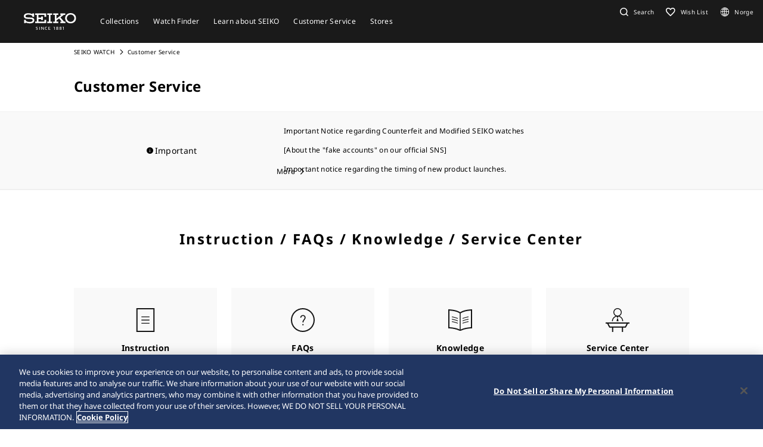

--- FILE ---
content_type: text/html; charset=utf-8
request_url: https://www.seikowatches.com/no-en/customerservice/?caliberNumber=2R06&language=en&idx=D
body_size: 6632
content:






<!DOCTYPE html>
<html lang=en >
<head>
  




    <meta charset="utf-8" />
    <title>Customer Service | Seiko Watch Corporation</title>
    <meta name="viewport" content="width=device-width, initial-scale=1" />
    <meta name="format-detection" content="telephone=no">
        <link rel="canonical" href="/no-en/customerservice" />
        <meta http-equiv="X-UA-Compatible" content="IE=edge" />
    <meta name="format-detection" content="telephone=no,address=no,email=no" />
    <meta name="description" content="Seiko is one of the few fully integrated watch manufactures. We design and develop our own movements using leading-edge technology." />
    <meta name="keywords" content="Seiko, Seikowatch, Seikowatches, manufacture, craftsmanship, watch, watches, wristwatch, japan" />
    <meta name="twitter:card" content="summary_large_image">

    
<!-- Google Tag Manager -->
<script>(function(w,d,s,l,i){w[l]=w[l]||[];w[l].push({'gtm.start':
new Date().getTime(),event:'gtm.js'});var f=d.getElementsByTagName(s)[0],
j=d.createElement(s),dl=l!='dataLayer'?'&l='+l:'';j.async=true;j.src=
'https://www.googletagmanager.com/gtm.js?id='+i+dl;f.parentNode.insertBefore(j,f);
})(window,document,'script','dataLayer','GTM-5CNZ32W');</script>
<!-- End Google Tag Manager -->                <link rel="shortcut icon" href="/no-en/-/media/Images/GlobalEn/Seiko/Home/common/SeikoLogo/favicon.ico" />
            <link rel="apple-touch-icon" sizes="180x180" href="/no-en/-/media/Images/GlobalEn/Seiko/Home/common/SeikoLogo/webclip.png" />
    <meta property="og:title" content="Customer Service | Seiko Watch Corporation" />
    <meta property="og:type" content="article" />
    <meta property="og:url" content="https://www.seikowatches.com/no-en/customerservice" />
    
        <meta property="og:image" content="https://www.seikowatches.com/no-en/-/media/Images/GlobalEn/Seiko/Home/common/SeikoLogo/ThumbnailSeikoLogo.jpg" />
        <meta name="thumbnail" content="https://www.seikowatches.com/no-en/-/media/Images/GlobalEn/Seiko/Home/common/SeikoLogo/ThumbnailSeikoLogo.jpg" />
        <meta property="og:image:height" content="630" />
    <meta property="og:description" content="" />

    <meta property="og:locale " content="en" />
        <meta property="og:site_name" content="Seiko Watch Corporation" />
    
    
    

    <link rel="stylesheet" href="/common/swc/css/style.css?cacheDate=202512030208" />
    <link rel="stylesheet" href="/vendor/seiko/css/common.css?cacheDate=202512030208" />
    
    
    
    
        <link rel="alternate" hreflang="ja-jp" href="https://www.seikowatches.com/jp-ja/customerservice" data-id="hreflang">
        <link rel="alternate" hreflang="en-us" href="https://www.seikowatches.com/us-en/customerservice" data-id="hreflang">
        <link rel="alternate" hreflang="en-uk" href="https://www.seikowatches.com/uk-en/customerservice" data-id="hreflang">
        <link rel="alternate" hreflang="en-au" href="https://www.seikowatches.com/au-en/customerservice" data-id="hreflang">
        <link rel="alternate" hreflang="en-in" href="https://www.seikowatches.com/in-en/customerservice" data-id="hreflang">
        <link rel="alternate" hreflang="de-de" href="https://www.seikowatches.com/de-de/customerservice" data-id="hreflang">
        <link rel="alternate" hreflang="es-latin" href="https://www.seikowatches.com/latin-es/customerservice" data-id="hreflang">
        <link rel="alternate" hreflang="th-th" href="https://www.seikowatches.com/th-th/customerservice" data-id="hreflang">
        <link rel="alternate" hreflang="ru-ru" href="https://www.seikowatches.com/ru-ru/customerservice" data-id="hreflang">
        <link rel="alternate" hreflang="fr-fr" href="https://www.seikowatches.com/fr-fr/customerservice" data-id="hreflang">
        <link rel="alternate" hreflang="it-it" href="https://www.seikowatches.com/it-it/customerservice" data-id="hreflang">
        <link rel="alternate" hreflang="en-nz" href="https://www.seikowatches.com/nz-en/customerservice" data-id="hreflang">
        <link rel="alternate" hreflang="nl-nl" href="https://www.seikowatches.com/nl-nl/customerservice" data-id="hreflang">
        <link rel="alternate" hreflang="en-nl" href="https://www.seikowatches.com/nl-en/customerservice" data-id="hreflang">
        <link rel="alternate" hreflang="fr-be" href="https://www.seikowatches.com/be-fr/customerservice" data-id="hreflang">
        <link rel="alternate" hreflang="en-be" href="https://www.seikowatches.com/be-en/customerservice" data-id="hreflang">
        <link rel="alternate" hreflang="nl-be" href="https://www.seikowatches.com/be-nl/customerservice" data-id="hreflang">
        <link rel="alternate" hreflang="fr-ca" href="https://www.seikowatches.com/ca-fr/customerservice" data-id="hreflang">
        <link rel="alternate" hreflang="en-ca" href="https://www.seikowatches.com/ca-en/customerservice" data-id="hreflang">
        <link rel="alternate" hreflang="en-ph" href="https://www.seikowatches.com/ph-en/customerservice" data-id="hreflang">
        <link rel="alternate" hreflang="es-es" href="https://www.seikowatches.com/es-es/customerservice" data-id="hreflang">
        <link rel="alternate" hreflang="id-id" href="https://www.seikowatches.com/id-id/customerservice" data-id="hreflang">
        <link rel="alternate" hreflang="pt-pt" href="https://www.seikowatches.com/pt-pt/customerservice" data-id="hreflang">
        <link rel="alternate" hreflang="pt-br" href="https://www.seikowatches.com/br-pt/customerservice" data-id="hreflang">
        <link rel="alternate" hreflang="en-my" href="https://www.seikowatches.com/my-en/customerservice" data-id="hreflang">
        <link rel="alternate" hreflang="en-sg" href="https://www.seikowatches.com/sg-en/customerservice" data-id="hreflang">
        <link rel="alternate" hreflang="tr-tr" href="https://www.seikowatches.com/tr-tr/customerservice" data-id="hreflang">
        <link rel="alternate" hreflang="zh-hk" href="https://www.seikowatches.com/hk-zh/customerservice" data-id="hreflang">
        <link rel="alternate" hreflang="zh-Hant-TW" href="https://www.seikowatches.com/tw-zh/customerservice" data-id="hreflang">
        <link rel="alternate" hreflang="ko-kr" href="https://www.seikowatches.com/kr-ko/customerservice" data-id="hreflang">
        <link rel="alternate" hreflang="en-no" href="https://www.seikowatches.com/no-en/customerservice" data-id="hreflang">
        <link rel="alternate" hreflang="en-lk" href="https://www.seikowatches.com/lk-en/customerservice" data-id="hreflang">
        <link rel="alternate" hreflang="en-bd" href="https://www.seikowatches.com/bd-en/customerservice" data-id="hreflang">
        <link rel="alternate" hreflang="en-se" href="https://www.seikowatches.com/se-en/customerservice" data-id="hreflang">
        <link rel="alternate" hreflang="es-ar" href="https://www.seikowatches.com/ar-es/customerservice" data-id="hreflang">
        <link rel="alternate" hreflang="es-co" href="https://www.seikowatches.com/co-es/customerservice" data-id="hreflang">
        <link rel="alternate" hreflang="en-middleeast" href="https://www.seikowatches.com/middleeast-en/customerservice" data-id="hreflang">
        <link rel="alternate" hreflang="da-dk" href="https://www.seikowatches.com/dk-da/customerservice" data-id="hreflang">
        <link rel="alternate" hreflang="de-ch" href="https://www.seikowatches.com/ch-de/customerservice" data-id="hreflang">
        <link rel="alternate" hreflang="fr-ch" href="https://www.seikowatches.com/ch-fr/customerservice" data-id="hreflang">
        <link rel="alternate" hreflang="it-ch" href="https://www.seikowatches.com/ch-it/customerservice" data-id="hreflang">
        <link rel="alternate" hreflang="es-mx" href="https://www.seikowatches.com/mx-es/customerservice" data-id="hreflang">
        <link rel="alternate" hreflang="en-gr" href="https://www.seikowatches.com/gr-en/customerservice" data-id="hreflang">
        <link rel="alternate" hreflang="vi-vn" href="https://www.seikowatches.com/vn-vi/customerservice" data-id="hreflang">
        <link rel="alternate" hreflang="en-benelux" href="https://www.seikowatches.com/benelux-en/customerservice" data-id="hreflang">

    
    

    

  
<meta name="VIcurrentDateTime" content="639046292470310394" />
<meta name="VirtualFolder" content="/no-en/" />
<script type="text/javascript" src="/layouts/system/VisitorIdentification.js"></script>

</head>
<body class="theme-sub customerServiceTop">
  
<!-- Google Tag Manager (noscript) -->
<noscript><iframe src="https://www.googletagmanager.com/ns.html?id=GTM-5CNZ32W"
height="0" width="0" style="display:none;visibility:hidden"></iframe></noscript>
<!-- End Google Tag Manager (noscript) -->

  
        <header class="l-globalHeader" id="l-globalHeader">
            <nav class="globalHeader">
                <div class="globalHeader-logo"><a class="_logo" href="/no-en/" target="_self"><img src="/no-en/-/media/Images/GlobalEn/Seiko/Home/common/SeikoLogo/SeikoLogo-white.svg?mh=28&amp;mw=88&amp;hash=2DC701722D030AA4A6296ADADFED9E4C" alt=""></a></div>
                <div class="globalHeader-nav">
                    <ul class="_list">
                                    <li class="_item js-megamenu-trigger" tabindex="0" aria-expanded="false" aria-haspopup="true" aria-controls="megamenu-brand">
                                        <div class="_category"><span class="_text">Collections</span></div>
                                        <div class="globalHeader-megamenu js-megamenu-body" id="megamenu-brand">
                                            <div class="megamenu-inner">
                                                <div class="container">
                                                    <div class="megamenu-brand">
                                                        <div class="row row-cols-5 gx-2 _list">
                                                                    <div class="col _item">
                                                                        <a class="_link" href="/no-en/products/kingseiko" target="_self">
                                                                            <div class="_thum"><img class="_image" src="/no-en/-/media/Images/GlobalEn/Seiko/Home/TOP/megamenu/megamenu_kingseiko_2025.jpg?mh=440&amp;mw=776&amp;hash=735E321309F04A3E1223A39A0BFF114A" alt=""></div>
                                                                            <div class="_title">King Seiko</div>
                                                                        </a>
                                                                    </div>
                                                                    <div class="col _item">
                                                                        <a class="_link" href="/no-en/products/prospex" target="_self">
                                                                            <div class="_thum"><img class="_image" src="/no-en/-/media/Images/GlobalEn/Seiko/Home/TOP/megamenu/megamenu_prospex_2025.jpg?mh=440&amp;mw=776&amp;hash=4D0C28BAD7F127D2301E6B0C1528084F" alt=""></div>
                                                                            <div class="_title">Prospex</div>
                                                                        </a>
                                                                    </div>
                                                                    <div class="col _item">
                                                                        <a class="_link" href="/no-en/products/presage" target="_self">
                                                                            <div class="_thum"><img class="_image" src="/no-en/-/media/Images/GlobalEn/Seiko/Home/products/presage/202407_owned_top_Prs_brands_1000_1000_2.jpg?mh=440&amp;mw=776&amp;hash=6B822DE2D59E9DA47F4B018C4EEC68D6" alt=""></div>
                                                                            <div class="_title">Presage</div>
                                                                        </a>
                                                                    </div>
                                                                    <div class="col _item">
                                                                        <a class="_link" href="/no-en/products/astron" target="_self">
                                                                            <div class="_thum"><img class="_image" src="/no-en/-/media/Images/GlobalEn/Seiko/Home/products/astron/astron2505/2025SS_AST_brand_776_436.jpg?mh=440&amp;mw=776&amp;hash=41337AC3AF95D80A56DABEA82E74243A" alt=""></div>
                                                                            <div class="_title">Astron </div>
                                                                        </a>
                                                                    </div>
                                                                    <div class="col _item">
                                                                        <a class="_link" href="/no-en/products/5sports" target="_self">
                                                                            <div class="_thum"><img class="_image" src="/no-en/-/media/Images/GlobalEn/Seiko/Home/products/5sports/250822brandupdate/brand_1280.jpg?mh=440&amp;mw=776&amp;hash=E307009B454C6E3A4DF193067CD70427" alt=""></div>
                                                                            <div class="_title">5 Sports</div>
                                                                        </a>
                                                                    </div>
                                                        </div>
                                                        <div class="megamenu-title"><a class="_link" href="/no-en/products" target="_self">All Collections</a></div>
                                                    </div>
                                                </div>
                                            </div>
                                        </div>
                                    </li>
                                    <li class="_item js-megamenu-trigger" tabindex="0" aria-expanded="false" aria-haspopup="true" aria-controls="megamenu-watch">
                                        <div class="_category"><span class="_text">Watch Finder</span></div>
                                        <div class="globalHeader-megamenu js-megamenu-body" id="megamenu-watch">
                                            <div class="megamenu-inner">
                                                <div class="container">
                                                    <div class="megamenu-watch">
                                                        <div class="_left">
                                                             <div class="megamenu-title">Watch finder</div>
            <ul class="_list">
                <li class="_item"><a class="_link" href="/no-en/watchfinder">Watch Finder</a></li>
            </ul>
                                                        </div>
                                                        <div class="_right">
                                                            <div class="megamenu-title">Category</div>
                                                            <div class="row gx-2 _list">
                                                                        <div class="col-4 _item">
                                                                            <a class="_link" href="/no-en/watchfinder?new=true" target="_self">
                                                                                <div class="_thum"><img class="_image" src="/no-en/-/media/Images/GlobalEn/Seiko/Home/TOP/category/category_new.jpg?mh=240&amp;mw=430&amp;hash=84D2D2BD79671A33390B4283961558E7" alt="image of new model"></div>
                                                                                <div class="_text">
                                                                                    <div class="_en">New</div>
                                                                                    <div class="_ja"></div>
                                                                                </div>
                                                                            </a>
                                                                        </div>
                                                                        <div class="col-4 _item">
                                                                            <a class="_link" href="/no-en/watchfinder?limited=true" target="_self">
                                                                                <div class="_thum"><img class="_image" src="/no-en/-/media/Images/GlobalEn/Seiko/Home/TOP/category/category_limited.jpg?mh=240&amp;mw=430&amp;hash=3BD388509ED7EF6200371F263BBE2BC4" alt="image of limited edition watch"></div>
                                                                                <div class="_text">
                                                                                    <div class="_en">Limited Edition</div>
                                                                                    <div class="_ja"></div>
                                                                                </div>
                                                                            </a>
                                                                        </div>
                                                                        <div class="col-4 _item">
                                                                            <a class="_link" href="/no-en/watchfinder?use=Divers" target="_self">
                                                                                <div class="_thum"><img class="_image" src="/no-en/-/media/Images/GlobalEn/Seiko/Home/TOP/megamenu/category/megamenu_category_divers.jpg?mh=240&amp;mw=430&amp;hash=E76A0718DDF0D2D75FA8378F1576C032" alt="image of diver category"></div>
                                                                                <div class="_text">
                                                                                    <div class="_en">Divers</div>
                                                                                    <div class="_ja"></div>
                                                                                </div>
                                                                            </a>
                                                                        </div>
                                                                        <div class="col-3 _item">
                                                                            <a class="_link" href="/no-en/watchfinder/casematerial" target="_self">
                                                                                <div class="_thum"><img class="_image" src="/no-en/-/media/Images/GlobalEn/Seiko/Home/TOP/megamenu/category/megamenu_category_case_material.jpg?mh=240&amp;mw=430&amp;hash=FE63201FD18ECA7999D11FDE97EFADC6" alt="image of case material"></div>
                                                                                <div class="_text">
                                                                                    <div class="_en">Case material</div>
                                                                                    <div class="_ja"></div>
                                                                                </div>
                                                                            </a>
                                                                        </div>
                                                                        <div class="col-3 _item">
                                                                            <a class="_link" href="/no-en/watchfinder/bandmaterial" target="_self">
                                                                                <div class="_thum"><img class="_image" src="/no-en/-/media/Images/GlobalEn/Seiko/Home/TOP/megamenu/category/megamenu_category_band_material.jpg?mh=240&amp;mw=430&amp;hash=BDAEED858CF6838042BE8053B287E8EE" alt="image of band material"></div>
                                                                                <div class="_text">
                                                                                    <div class="_en">Band material</div>
                                                                                    <div class="_ja"></div>
                                                                                </div>
                                                                            </a>
                                                                        </div>
                                                                        <div class="col-3 _item">
                                                                            <a class="_link" href="/no-en/watchfinder/Movement" target="_self">
                                                                                <div class="_thum"><img class="_image" src="/no-en/-/media/Images/GlobalEn/Seiko/Home/TOP/megamenu/category/megamenu_category_movement.jpg?mh=240&amp;mw=430&amp;hash=4961820451C619A096307914F16A6E51" alt=""></div>
                                                                                <div class="_text">
                                                                                    <div class="_en">Movement</div>
                                                                                    <div class="_ja"></div>
                                                                                </div>
                                                                            </a>
                                                                        </div>
                                                                        <div class="col-3 _item">
                                                                            <a class="_link" href="/no-en/watchfinder/casesize" target="_self">
                                                                                <div class="_thum"><img class="_image" src="/no-en/-/media/Images/GlobalEn/Seiko/Home/TOP/megamenu/category/megamenu_category_size.jpg?mh=240&amp;mw=430&amp;hash=4F4BAD0FEFA411FAB33C5E6D1349E711" alt=""></div>
                                                                                <div class="_text">
                                                                                    <div class="_en">Case size</div>
                                                                                    <div class="_ja"></div>
                                                                                </div>
                                                                            </a>
                                                                        </div>
                                                            </div>
                                                        </div>
                                                    </div>
                                                </div>
                                            </div>
                                        </div>
                                    </li>
                                    <li class="_item js-megamenu-trigger" tabindex="0" aria-expanded="false" aria-haspopup="true" aria-controls="megamenu-about">
                                        <div class="_category"><span class="_text">Learn about SEIKO</span></div>
                                        <div class="globalHeader-megamenu js-megamenu-body" id="megamenu-about">
                                            <div class="megamenu-inner">
                                                <div class="container">
                                                    <div class="megamenu-about">
                                                        <div class="_left">
                                                            <div class="_group">
    <div class="megamenu-title"><a class="_link" href="/no-en/world">Learn about SEIKO</a></div>
    <ul class="megamenu-linkList">
        <li class="_item"><a class="_link" href="/no-en/world#history">History</a></li>
        <li class="_item"><a class="_link" href="/no-en/world#visit">Visit</a></li>
        <li class="_item"><a class="_link" href="/no-en/world#today">Today</a></li>
        <li class="_item"><a class="_link" href="/no-en/world#technology">Technology</a></li>
    </ul>
    </div>
    <div class="_group">
    <div class="megamenu-title"><a class="_link" href="/no-en/news">News</a></div>
    <ul class="megamenu-linkList">
        <li class="_item"><a class="_link" href="/no-en/news?category=7053ba84e70847978758d138ff511763">Important</a></li>
        <li class="_item"><a class="_link" href="/no-en/news?category=920e23e4b2db458990d2c9284d4ba10a">Press Release</a></li>
        <li class="_item"><a class="_link" href="/no-en/news?category=ee87fa6b97aa4de68b348445d3294925">Topics</a></li>
    </ul>
    </div>
    <div class="_group">
    <div class="megamenu-title"><a class="_link" href="/no-en/company">Company</a></div>
<ul class="megamenu-linkList">
    <li class="_item"><a class="_link" href="/no-en/company/sustainability/index">Sustainability</a></li>
</ul>
</div>
                                                        </div>
                                                        <div class="_right">
                                                            <div class="megamenu-title">Pick Up</div>
                                                            <div class="row row-cols-3 _list">
                                                                        <div class="col _item">
                                                                            <a class="_link" href="/no-en/special/heritage" target="_self">
                                                                                <div class="_thum"><img class="_image" src="/no-en/-/media/Images/GlobalEn/Seiko/Home/world/1_history_01.jpg?mh=106&amp;mw=188&amp;hash=C5DFF73D839853883D5FCDBF51456367" alt=""></div>
                                                                                <div class="_text">
                                                                                    <span class="_tag">History</span>
                                                                                    <div class="_title">Our Heritage</div>
                                                                                </div>
                                                                            </a>
                                                                        </div>
                                                                        <div class="col _item">
                                                                            <a class="_link" href="https://museum.seiko.co.jp/en/" target="_blank">
                                                                                <div class="_thum"><img class="_image" src="/no-en/-/media/Images/GlobalEn/Seiko/Home/world/SWC.jpg?mh=106&amp;mw=188&amp;hash=3D594FF39E724FAC933A444642EDB1C6" alt=""></div>
                                                                                <div class="_text">
                                                                                    <span class="_tag">Visit</span>
                                                                                    <div class="_title">The Seiko Museum Ginza</div>
                                                                                </div>
                                                                            </a>
                                                                        </div>
                                                                        <div class="col _item">
                                                                            <a class="_link" href="/global-en/special/tokinowaza/" target="_self">
                                                                                <div class="_thum"><img class="_image" src="/no-en/-/media/Images/GlobalEn/Seiko/Home/world/tokinowaza.jpg?mh=106&amp;mw=188&amp;hash=68681DAC30A9046996CA585FDDABF4F9" alt=""></div>
                                                                                <div class="_text">
                                                                                    <span class="_tag">Technology</span>
                                                                                    <div class="_title">Toki-no-Waza The Artisan of Time</div>
                                                                                </div>
                                                                            </a>
                                                                        </div>
                                                                        <div class="col _item">
                                                                            <a class="_link" href="/no-en/company/sustainability/index" target="_self">
                                                                                <div class="_thum"><img class="_image" src="/no-en/-/media/Images/GlobalEn/Seiko/Home/company/sdg_icon_wheel_3.jpeg?mh=106&amp;mw=188&amp;hash=1E2E75F85B0858264B8C59119CFF8E2C" alt=""></div>
                                                                                <div class="_text">
                                                                                    <span class="_tag">Sustainability</span>
                                                                                    <div class="_title">Sustainability</div>
                                                                                </div>
                                                                            </a>
                                                                        </div>
                                                                        <div class="col _item">
                                                                            <a class="_link" href="/no-en/special/145years" target="_self">
                                                                                <div class="_thum"><img class="_image" src="/no-en/-/media/Images/GlobalEn/Seiko/Home/special/145years/top-pc_en.jpg?mh=106&amp;mw=188&amp;hash=6CB429CC70DE03EA4AE34B79F1483E0C" alt=""></div>
                                                                                <div class="_text">
                                                                                    <span class="_tag">The Seiko 145th Anniversary special site</span>
                                                                                    <div class="_title">The Seiko 145th Anniversary special site</div>
                                                                                </div>
                                                                            </a>
                                                                        </div>
                                                            </div>
                                                        </div>
                                                    </div>
                                                </div>
                                            </div>
                                        </div>
                                    </li>
                                    <li class="_item js-megamenu-trigger" tabindex="0" aria-expanded="false" aria-haspopup="true" aria-controls="megamenu-customer">
                                        <div class="_category"><span class="_text">Customer Service</span></div>
                                        <div class="globalHeader-megamenu js-megamenu-body" id="megamenu-customer">
                                            <div class="megamenu-inner">
                                                <div class="container">
                                                    <div class="megamenu-customer">
                                                        <div class="_top">
                                                            <div class="megamenu-title"></div>
                                                            <div class="megamenu-customer">
    <div class="_top">
    <div class="megamenu-title">Customer Service</div>
    <ul class="_list">
        <li class="_item"><a class="_link" href="/no-en/customerservice">Customer Service</a></li>
        <li class="_item"><a class="_link" href="/no-en/customerservice/instruction">Instruction</a></li>
    </ul>
    </div>
    <div class="_bottom">
    <div class="row row-cols-3 gx-0 _list">

    <div class="col _item">
    <div class="_title"><a class="_link" href="/no-en/customerservice/faq">FAQ</a></div>
    </div>

    <div class="col _item">

        <div class="_title"><a class="_link" href="/no-en/customerservice/knowledge">Knowledge</a></div>
        </div>
    
    <div class="col _item">
    <div class="_title"><a class="_link" href="/no-en/customerservice/contact/servicecenter">Service Center</a></div>

    </div>
    </div>
    </div>
    </div>
                                                        </div>
                                                        <div class="_bottom">
                                                            
                                                        </div>
                                                    </div>
                                                </div>
                                            </div>
                                        </div>
                                    </li>
                                    <li class="_item js-megamenu-trigger" tabindex="0" aria-expanded="false" aria-haspopup="true" aria-controls="megamenu-shop">
                                        <div class="_category"><span class="_text">Stores</span></div>
                                        <div class="globalHeader-megamenu js-megamenu-body" id="megamenu-shop">
                                            <div class="megamenu-inner">
                                                <div class="container">
                                                    <div class="megamenu-shop">
                                                            <div class="megamenu-shop">
        <div class="row row-cols-3 gx-0 _list">
        <div class="col _item">
        <div class="_title">Find a Retailer</div>
        <ul class="megamenu-linkList">
            <li class="_item"><a class="_link" href="/no-en/stores/map">Search stores by map</a></li>
            <li class="_item"><a class="_link" href="/no-en/stores/list">Search stores from the list</a></li>

        </ul>
        </div>
        <div class="col _item">
        <div class="_title"><a class="_link" href="/no-en/stores/list?storetype=d47d14893ea9438ea86572728ae50879,cb38c90b9d8e47eaa251d8161f283fbc">Seiko Flagship Salon & Boutiques</a></div>
        </div>
        <div class="col _item">
        <div class="_title"><a class="_link" href="/no-en/stores">Stores</a></div>
        </div>
        </div>
    </div>
                                                    </div>
                                                </div>
                                            </div>
                                        </div>
                                    </li>
                    </ul>
                </div>
                <div class="globalHeader-utility">
                    <ul class="_list">
    <li class="_item _search"><a class="_button js-headerSearch-button" href="" role="button" aria-expanded="false" aria-haspopup="true" aria-controls="header-search"><span class="_icon"><em class="icon-search"></em></span><span class="_text">Search</span></a>
    <div class="globalHeader-search js-headerSearch-body" id="header-search">
    <div class="headerSearch-inner">
    <p class="_label">Search</p>
    <div class="mf_finder_container">
        <mf-search-box submit-text="" ajax-url="//finder.api.mf.marsflag.com/api/v1/finder_service/documents/22044356/search" serp-url="/no-en/search" category-csv="NoEn" category-default="NoEn" pagemax-default="20" doctype-default="html" sort-default="0"></mf-search-box>
    </div>
    </div>
    </div>
    </li>
    <li class="_item _favorite"><a class="_link" href="/no-en/wishlist"><span class="_icon"><em class="icon-favorite-outline"></em></span><span class="_text">Wish List</span></a></li>
    <li class="_item _lang"><a class="_link" href="/no-en/selectregion"><span class="_icon"><i class="icon-lang"></i></span><span class="_text">Norge</span></a></li>
    <li class="_item _mobileMenu"><a class="mobileMenu-button js-mobileMenu-button" role="button" aria-expanded="false" aria-haspopup="true" aria-controls="globalHeader-mobileMenu" aria-label="メニューを開く／閉じる"><span class="_icon" aria-hidden="true"><span class="_top"></span><span class="_mid"></span><span class="_bot"></span></span></a></li>
</ul>
                </div>
            </nav>
            <div class="globalHeader-mobileMenu" id="globalHeader-mobileMenu">
                <div class="headerMobileMenu-main">
                    <div class="headerMobileMenu-main-inner">
                        <div class="headerMobileMenu-search">
                            <div class="mf_finder_container">
        <mf-search-box submit-text="" ajax-url="//finder.api.mf.marsflag.com/api/v1/finder_service/documents/22044356/search" serp-url="/no-en/search" category-csv="NoEn" category-default="NoEn" pagemax-default="20" doctype-default="html" sort-default="0"></mf-search-box>
							</div>
                        </div>
                        <nav class="headerMobileMenu-nav">
                            <ul class="_list">
                                            <li class="_item">
                                                <a class="_button js-mobileMenuAccordion-button" href="" role="button" aria-expanded="false" aria-haspopup="true" aria-controls="mobileMenu-brand">Collections</a>
                                                <div class="_body js-mobileMenuAccordion-body" id="mobileMenu-brand">
                                                    <ul class="_list">
                                                        <li class="_item">
                                                            <div class="_main"><a class="_link" href="/no-en/products" target="_self">Collections</a></div>
                                                        </li>
                                                        <li class="_item">
                                                            <div class="_carousel">
                                                                <div class="swiper swiper-mobileMenu swiper-initialized swiper-horizontal swiper-pointer-events swiper-free-mode">
                                                                    <div class="swiper-wrapper swiper-wrapper-mobileMenu" id="swiper-wrapper-7c1ebac102cd28fa3" aria-live="polite" style="cursor: grab; transition-duration: 0ms;">
                                                                                <div class="swiper-slide swiper-slide-mobileMenu">
                                                                                    <a class="mobileMenu-brandLink" href="/no-en/products/kingseiko" target="_self">
                                                                                        <div class="_visual"><img class="_image" src="/no-en/-/media/Images/GlobalEn/Seiko/Home/TOP/megamenu/megamenu_kingseiko_2025.jpg?mh=440&amp;mw=776&amp;hash=735E321309F04A3E1223A39A0BFF114A" alt=""></div><span class="_title">King Seiko</span>
                                                                                    </a>
                                                                                </div>
                                                                                <div class="swiper-slide swiper-slide-mobileMenu">
                                                                                    <a class="mobileMenu-brandLink" href="/no-en/products/prospex" target="_self">
                                                                                        <div class="_visual"><img class="_image" src="/no-en/-/media/Images/GlobalEn/Seiko/Home/TOP/megamenu/megamenu_prospex_2025.jpg?mh=440&amp;mw=776&amp;hash=4D0C28BAD7F127D2301E6B0C1528084F" alt=""></div><span class="_title">Prospex</span>
                                                                                    </a>
                                                                                </div>
                                                                                <div class="swiper-slide swiper-slide-mobileMenu">
                                                                                    <a class="mobileMenu-brandLink" href="/no-en/products/presage" target="_self">
                                                                                        <div class="_visual"><img class="_image" src="/no-en/-/media/Images/GlobalEn/Seiko/Home/products/presage/202407_owned_top_Prs_brands_1000_1000_2.jpg?mh=440&amp;mw=776&amp;hash=6B822DE2D59E9DA47F4B018C4EEC68D6" alt=""></div><span class="_title">Presage</span>
                                                                                    </a>
                                                                                </div>
                                                                                <div class="swiper-slide swiper-slide-mobileMenu">
                                                                                    <a class="mobileMenu-brandLink" href="/no-en/products/astron" target="_self">
                                                                                        <div class="_visual"><img class="_image" src="/no-en/-/media/Images/GlobalEn/Seiko/Home/products/astron/astron2505/2025SS_AST_brand_776_436.jpg?mh=440&amp;mw=776&amp;hash=41337AC3AF95D80A56DABEA82E74243A" alt=""></div><span class="_title">Astron </span>
                                                                                    </a>
                                                                                </div>
                                                                                <div class="swiper-slide swiper-slide-mobileMenu">
                                                                                    <a class="mobileMenu-brandLink" href="/no-en/products/5sports" target="_self">
                                                                                        <div class="_visual"><img class="_image" src="/no-en/-/media/Images/GlobalEn/Seiko/Home/products/5sports/250822brandupdate/brand_1280.jpg?mh=440&amp;mw=776&amp;hash=E307009B454C6E3A4DF193067CD70427" alt=""></div><span class="_title">5 Sports</span>
                                                                                    </a>
                                                                                </div>
                                                                    </div>
                                                                    <div class="swiper-scrollbar swiper-scrollbar-mobileMenu"><div class="swiper-scrollbar-drag"></div></div>
                                                                    <span class="swiper-notification" aria-live="assertive" aria-atomic="true"></span>
                                                                </div>
                                                            </div>
                                                        </li>
                                                    </ul>
                                                </div>
                                            </li>
                                            <li class="_item"><a class="_link" href="/no-en/watchfinder" target="_self">Watch Finder</a></li>
                                            <li class="_item">
                                                <a class="_button js-mobileMenuAccordion-button" href="" role="button" aria-expanded="false" aria-haspopup="true" aria-controls="mobileMenu-about">Learn about SEIKO</a>
                                                <div class="_body js-mobileMenuAccordion-body" id="mobileMenu-about">
                                                    <ul class="_list">
                                                        <li class="_item">
    <div class="_main"><a class="_link" href="/no-en/world">Learn about SEIKO</a></div>
    <ul class="_sub">
        <li class="_item"><a class="_link" href="/no-en/world#history">History</a></li>
        <li class="_item"><a class="_link" href="/no-en/world#visit">Visit</a></li>
        <li class="_item"><a class="_link" href="/no-en/world#today">Today</a></li>
        <li class="_item"><a class="_link" href="/no-en/world#technology">Technology</a></li>
    </ul>
</li>
<li class="_item">
    <div class="_main"><a class="_link" href="/no-en/news">News</a></div>
    <ul class="_sub">
        <li class="_item"><a class="_link" href="/no-en/news?category=cd4406d45a754caeaa826e3402c562e7">Important</a></li>
        <li class="_item"><a class="_link" href="/no-en/news?category=3a96d28cd5d64cce8fd1f6d71a3f5a36">Press Release</a></li>
        <li class="_item"><a class="_link" href="/no-en/news?category=f508b4fcef2546589d02caf85db73e08">Topics</a></li>
    </ul>
</li>
<li class="_item">
    <div class="_main"><a class="_link" href="/no-en/company">Company</a></div>
<ul class="_sub">
        <li class="_item"><a class="_link" href="/no-en/company/sustainability/index">Sustainability</a></li>
</ul>
</li>
                                                        <li class="_item">
                                                            <div class="_title">Pick Up</div>
                                                            <div class="_carousel">
                                                                <div class="swiper swiper-mobileMenu swiper-initialized swiper-horizontal swiper-pointer-events swiper-free-mode">
                                                                    <div class="swiper-wrapper swiper-wrapper-mobileMenu" id="swiper-wrapper-ea059d2910ef4e1053" aria-live="polite" style="cursor: grab; transition-duration: 0ms;">
                                                                                <div class="swiper-slide swiper-slide-mobileMenu">
                                                                                    <a class="mobileMenu-pickupLink" href="/no-en/special/heritage" target="_self">
                                                                                        <div class="_visual"><img class="_image" src="/no-en/-/media/Images/GlobalEn/Seiko/Home/world/1_history_01.jpg?mh=106&amp;mw=188&amp;hash=C5DFF73D839853883D5FCDBF51456367" alt=""></div>
                                                                                        <div class="_text">
                                                                                            <span class="_tag">History</span>
                                                                                            <div class="_title">Our Heritage</div>
                                                                                        </div>
                                                                                    </a>
                                                                                </div>
                                                                                <div class="swiper-slide swiper-slide-mobileMenu">
                                                                                    <a class="mobileMenu-pickupLink" href="https://museum.seiko.co.jp/en/" target="_blank">
                                                                                        <div class="_visual"><img class="_image" src="/no-en/-/media/Images/GlobalEn/Seiko/Home/world/SWC.jpg?mh=106&amp;mw=188&amp;hash=3D594FF39E724FAC933A444642EDB1C6" alt=""></div>
                                                                                        <div class="_text">
                                                                                            <span class="_tag">Visit</span>
                                                                                            <div class="_title">The Seiko Museum Ginza</div>
                                                                                        </div>
                                                                                    </a>
                                                                                </div>
                                                                                <div class="swiper-slide swiper-slide-mobileMenu">
                                                                                    <a class="mobileMenu-pickupLink" href="/global-en/special/tokinowaza/" target="_self">
                                                                                        <div class="_visual"><img class="_image" src="/no-en/-/media/Images/GlobalEn/Seiko/Home/world/tokinowaza.jpg?mh=106&amp;mw=188&amp;hash=68681DAC30A9046996CA585FDDABF4F9" alt=""></div>
                                                                                        <div class="_text">
                                                                                            <span class="_tag">Technology</span>
                                                                                            <div class="_title">Toki-no-Waza The Artisan of Time</div>
                                                                                        </div>
                                                                                    </a>
                                                                                </div>
                                                                                <div class="swiper-slide swiper-slide-mobileMenu">
                                                                                    <a class="mobileMenu-pickupLink" href="/no-en/company/sustainability/index" target="_self">
                                                                                        <div class="_visual"><img class="_image" src="/no-en/-/media/Images/GlobalEn/Seiko/Home/company/sdg_icon_wheel_3.jpeg?mh=106&amp;mw=188&amp;hash=1E2E75F85B0858264B8C59119CFF8E2C" alt=""></div>
                                                                                        <div class="_text">
                                                                                            <span class="_tag">Sustainability</span>
                                                                                            <div class="_title">Sustainability</div>
                                                                                        </div>
                                                                                    </a>
                                                                                </div>
                                                                                <div class="swiper-slide swiper-slide-mobileMenu">
                                                                                    <a class="mobileMenu-pickupLink" href="/no-en/special/145years" target="_self">
                                                                                        <div class="_visual"><img class="_image" src="/no-en/-/media/Images/GlobalEn/Seiko/Home/special/145years/top-pc_en.jpg?mh=106&amp;mw=188&amp;hash=6CB429CC70DE03EA4AE34B79F1483E0C" alt=""></div>
                                                                                        <div class="_text">
                                                                                            <span class="_tag">The Seiko 145th Anniversary special site</span>
                                                                                            <div class="_title">The Seiko 145th Anniversary special site</div>
                                                                                        </div>
                                                                                    </a>
                                                                                </div>
                                                                    </div>
                                                                    <div class="swiper-scrollbar swiper-scrollbar-mobileMenu"><div class="swiper-scrollbar-drag"></div></div>
                                                                    <span class="swiper-notification" aria-live="assertive" aria-atomic="true"></span>
                                                                </div>
                                                            </div>
                                                        </li>
                                                    </ul>
                                                </div>
                                            </li>
                                            <li class="_item">
                                                <a class="_button js-mobileMenuAccordion-button" href="" role="button" aria-expanded="false" aria-haspopup="true" aria-controls="mobileMenu-customer">Customer Service</a>
                                                <div class="_body js-mobileMenuAccordion-body" id="mobileMenu-customer">
                                                        <ul class="_list">
        <li class="_item">
            <div class="_main"><a class="_link" href="/no-en/customerservice">Customer Service</a></div>
            <ul class="_sub">
                <li class="_item"><a class="_link" href="/no-en/customerservice/instruction">Instruction</a></li>
                <li class="_item"><a class="_link" href="/no-en/customerservice/faq">FAQ</a></li>
                <li class="_item"><a class="_link" href="/no-en/customerservice/knowledge">Knowledge</a></li>
                <li class="_item"><a class="_link" href="/no-en/customerservice/contact/servicecenter">Service Center</a></li>
            </ul>
        </li>
    </ul>
                                                </div>
                                            </li>
                                            <li class="_item">
                                                <a class="_button js-mobileMenuAccordion-button" href="" role="button" aria-expanded="false" aria-haspopup="true" aria-controls="mobileMenu-shop">Stores</a>
                                                <div class="_body js-mobileMenuAccordion-body" id="mobileMenu-shop">
                                                        <ul class="_list">
        <li class="_item">
            <div class="_main"><a class="_link" href="/no-en/stores">Stores</a></div>
            <ul class="_sub">
                <li class="_item"><a class="_link" href="/no-en/stores/map">Search stores by map</a></li>
                <li class="_item"><a class="_link" href="/no-en/stores/list">Search stores from the list</a></li>

            </ul>
        </li>
        <li class="_item">
            <div class="_main"><a class="_link" href="/no-en/stores/list?storetype=d47d14893ea9438ea86572728ae50879,cb38c90b9d8e47eaa251d8161f283fbc">Seiko Flagship Salon & Boutiques</a></div>
        </li>    
    </ul>
                                                </div>
                                            </li>
                            </ul>
                        </nav>
                    </div>
                </div>
                <div class="headerMobileMenu-sub">
                    <div class="headerMobileMenu-sub-inner">
                        <ul class="_list">
    <li class="_item _watch"><a class="_link" href="/no-en/watchfinder"><span class="_icon"><em class="icon-watch"></em></span><span class="_text">Watch Finder</span></a></li>
    <li class="_item _favorite"><a class="_link" href="/no-en/wishlist"><span class="_icon"><em class="icon-favorite-outline"></em></span><span class="_text">Wish List</span></a></li>
    <li class="_item _shop"><a class="_link" href="/no-en/stores"><span class="_icon"><em class="icon-pin"></em></span><span class="_text">Stores</span></a></li>
    <li class="_item _lang"><a class="_link" href="/no-en/selectregion"><span class="_icon"><em class="icon-lang"></em></span><span class="_text">Select Region</span></a></li>
</ul>
                    </div>
                </div>
            </div>
        </header>

  
<main class="l-mainContent-wrapper">
  <div class="l-mainContent">
    <div class="l-mainContent-main">
      



<nav class="breadcrumb" aria-label="breadcrumb">
  <div class="container">
    <ol class="breadcrumb-list">
          <li class="_item"><a class="_link" href="/no-en/" target="_self">SEIKO WATCH</a></li>
      <li class="_item" aria-current="page"><span class="_current">Customer Service</span></li>
    </ol>
  </div>
</nav>

<div class="generalDetailTitle">
    <div class="container">
            <h1 class="generalDetailTitle-title">Customer Service</h1>
    </div>
</div>


  <div class="customerImportantNotice importantNoticeWrapperPadding">
    <div class="container">
      <div class="customerImportantNotice-inner">
        <div class="row _row">
          <div class="col-lg-4 _title"><span>Important</span></div>
          <div class="col-lg-8 _contents importantNoticePadding">
            <ul class="_list importantNoticeList">
                <li class="_item">
                    <a class="_link" href="/no-en/news/2025/importantnotice/20251006" target="">
                  Important Notice regarding Counterfeit and Modified SEIKO watches                                      </a>
                </li>
                <li class="_item">
                    <a class="_link" href="/no-en/news/210215" target="">
                  [About the &quot;fake accounts&quot; on our official SNS]                                      </a>
                </li>
                <li class="_item">
                    <a class="_link" href="/no-en/news/2020_0414" target="">
                  Important notice regarding the timing of new product launches.                                      </a>
                </li>
            </ul>
              <div class="_more"><a class="_link" href="/no-en/news/?category=7053ba84e70847978758d138ff511763" target="_self">More</a></div>
          </div>
        </div>
      </div>
    </div>
  </div>



<!-- data-item-name="Body" data-item-id="{7C360343-6138-410A-B747-9510CD79473B}" data-item-version="2" data-item-language="en" data-item-clone="False" data-flexible-body="body" data-flexible-body-template-name="Body" data-flexible-body-template-id="{98EF9928-64B5-487D-B22D-C73FC26662BD}" -->
<!-- Start:FlexibleBodyBlock -->

<script>
  var lineupConfig = {};
</script>

            <div id="s010" data-item-name="s010" data-item-id="{7E76BE21-B4EA-4912-9E66-85D4D94263BB}" data-item-version="6" data-item-language="en" data-item-clone="False" data-item-workflow-state="{D8327D01-B461-4CE1-8B7B-89D8157759B6}" data-flexible-body="content" data-flexible-body-template-name="One Column Contents" data-flexible-body-template-id="{9AD1284B-B050-4D92-92E9-976CDF38DBF0}" class="section section-space-top-3 section-space-bottom-3 color-black bg-white" style="">
                <div class="section-header">
                  <div class="container">
                    <h2 class="section-title">Instruction / FAQs / Knowledge / Service Center</h2>
                  </div>
                </div>
              <div class="section-body">
                <div class="container">
  <div class="fxbBasic">
    <div class="row gx-2 gx-md-3 gy-5">
      <div class="col-md-12">
                
<div class="row row-cols-1 row-cols-sm-2 row-cols-md-4 gy-3">
    <div class="col"><a class="card-iconText" href="/no-en/customerservice/instruction">
            <div class="_content">
                <div class="_visual"><img class="_image" src="/no-en/-/media/Images/GlobalEn/Seiko/Home/customerservice/icon_instruction.svg" alt="Instruction" />
                </div>
                <div class="_text">
                    <h2 class="_title">Instruction</h2>
                </div>
            </div>
        </a></div>
    <div class="col"><a class="card-iconText" href="/no-en/customerservice/faq">
            <div class="_content">
                <div class="_visual"><img class="_image" src="/no-en/-/media/Images/GlobalEn/Seiko/Home/customerservice/icon_faq.svg" alt="FAQs" />
                </div>
                <div class="_text">
                    <h2 class="_title">FAQs</h2>
                </div>
            </div>
        </a></div>
    <div class="col"><a class="card-iconText" href="/no-en/customerservice/knowledge">
            <div class="_content">
                <div class="_visual"><img class="_image" src="/no-en/-/media/Images/GlobalEn/Seiko/Home/customerservice/icon_knowledge.svg" alt="Knowledge" />
                </div>
                <div class="_text">
                    <h2 class="_title">Knowledge</h2>
                </div>
            </div>
        </a></div>
    <div class="col"><a class="card-iconText" href="/no-en/customerservice/contact/servicecenter">
            <div class="_content">
                <div class="_visual"><img class="_image" src="/no-en/-/media/Images/GlobalEn/Seiko/Home/customerservice/icon_person.svg" alt="Service Center" />
                </div>
                <div class="_text">
                    <h2 class="_title">Service Center</h2>
                </div>
            </div>
        </a></div>
</div>                              </div>
    </div>
  </div>
</div>

              </div>
              <div data-flexible-body="wrapper"></div>
            </div>
<script type="module" crossorigin src="/vendor/seiko/js/flexiblebody.js?cacheDate=202512030208"></script><link rel="stylesheet" href="/vendor/seiko/css/flexiblebody.css?cacheDate=202512030208" />
<!-- End:FlexibleBodyBlock -->


    </div>
  </div>
</main>
  <footer class="l-globalFooter">
    <div class="container">
        <div class="globalFooter">
<nav class="globalFooter-nav globalFooterLayout-B">
    <ul class="_mainlist">
        <li class="_item"><a class="_link" href="/no-en/company">COMPANY</a></li>
        <li class="_item"><a class="_link" href="/no-en/news">NEWS</a></li>
        <li class="_item"><a class="_link" href="/global-en/forthemedia_login">For the Media</a></li>
    </ul>
    <ul class="_sublist">
        <li class="_item"><a class="_link" href="/no-en/accessibility">Accessibility</a></li>
        <li class="_item"><a class="_link" href="/no-en/content-requirement">Requirement</a></li>
        <li class="_item"><a class="_link" href="/no-en/internet-purchase-warning">Internet Purchase Warning</a></li>
    </ul>
    <ul class="_sublist">
        <li class="_item"><a class="_link" href="/no-en/sitemap">Sitemap</a></li>
    </ul>
</nav>                    <div class="globalFooter-sns">
                        <ul class="_list">
                                    <li class="_item"><a class="_link" href="https://www.youtube.com/user/iloveSEIKO" target="_blank"><img class="_image" src="https://www.seikowatches.com/no-en/-/media/Images/GlobalEn/Seiko/Home/common/SnsButton/sns-youtube.svg" alt="Youtube"></a></li>
                                    <li class="_item"><a class="_link" href="https://www.facebook.com/Seiko" target="_blank"><img class="_image" src="https://www.seikowatches.com/no-en/-/media/Images/GlobalEn/Seiko/Home/common/SnsButton/sns-facebook.svg" alt="Facebook"></a></li>
                                    <li class="_item"><a class="_link" href="https://www.instagram.com/seikowatchofficial/" target="_blank"><img class="_image" src="https://www.seikowatches.com/no-en/-/media/Images/GlobalEn/Seiko/Home/common/SnsButton/sns-instagram.svg" alt="Instagram"></a></li>
                                    <li class="_item"><a class="_link" href="https://twitter.com/seikowatches" target="_blank"><img class="_image" src="https://www.seikowatches.com/no-en/-/media/Images/GlobalEn/Seiko/Home/common/SnsButton/sns-twitter.svg" alt="Twitter"></a></li>
                        </ul>
                    </div>

<div class="globalFooter-copy"><small class="_copy">&copy; 2026 Seiko Watch Corporation</small></div>        </div>
    </div>
</footer>
  <script>
    var siteLocale = "no-en";
    var countryCode = "US";
  </script>
  <script src="/common/swc/js/lib/vendor.js?cacheDate=202512030208"></script>
  <script src="/common/swc/js/common/common.js?cacheDate=202512030208"></script>
  <script src="/common/swc/js/wishlist/wishlistBtn.js?cacheDate=202512030208"></script>
  <script src="/vendor/seiko/js/common.js?cacheDate=202512030208"></script>
  
  <script>
    // MARS FINDER ã‚¯ã‚¨ãƒªãƒ¢ãƒ¼ãƒ‰
    !function () {
      var G = GALFSRAM = window.GALFSRAM || {}
      G.mfx = G.mfx || {}
      G.mfx.router_mode = 'history'
    }();
  </script>
    <script src="//ce.mf.marsflag.com/latest/js/mf-search.js" charset="UTF-8"></script>
</body>
</html>



--- FILE ---
content_type: image/svg+xml
request_url: https://www.seikowatches.com/no-en/-/media/Images/GlobalEn/Seiko/Home/common/SnsButton/sns-youtube.svg
body_size: 1024
content:
<svg xmlns="http://www.w3.org/2000/svg" width="61" height="36"><g fill="#fff"><path d="M7.684 21v-6l4.977 3zm11.094-7.814a2.454 2.454 0 00-1.694-1.768C15.59 11 9.599 11 9.599 11s-5.991 0-7.485.418a2.454 2.454 0 00-1.693 1.768A27.144 27.144 0 00.021 18a27.144 27.144 0 00.4 4.814 2.454 2.454 0 001.694 1.772c1.494.418 7.485.418 7.485.418s5.991 0 7.485-.418a2.454 2.454 0 001.694-1.768 27.141 27.141 0 00.4-4.814 27.141 27.141 0 00-.4-4.814m11.173 9.173a4.452 4.452 0 00.158-1.4v-2.732a4.4 4.4 0 00-.158-1.38.567.567 0 00-.555-.436.56.56 0 00-.541.436 4.4 4.4 0 00-.158 1.38v2.732a4.633 4.633 0 00.151 1.4.554.554 0 00.548.429.566.566 0 00.555-.429zm-2.124 1.373a2.181 2.181 0 01-.808-1.244 8.485 8.485 0 01-.24-2.245v-1.273a7.685 7.685 0 01.274-2.274 2.278 2.278 0 01.856-1.251 2.682 2.682 0 011.528-.393 2.522 2.522 0 011.493.4 2.3 2.3 0 01.822 1.251 8 8 0 01.26 2.267v1.273a8.132 8.132 0 01-.253 2.253 2.213 2.213 0 01-.822 1.244 2.669 2.669 0 01-1.541.393 2.686 2.686 0 01-1.569-.4m29.338-7.159a1.244 1.244 0 00-.192.608 12.391 12.391 0 00-.048 1.28v.629h1.383v-.629a11.125 11.125 0 00-.055-1.28 1.262 1.262 0 00-.2-.615.538.538 0 00-.445-.179.528.528 0 00-.443.186zm-.239 3.69v.443a12.194 12.194 0 00.048 1.266 1.236 1.236 0 00.2.615.554.554 0 00.466.193.583.583 0 00.582-.343 3.109 3.109 0 00.171-1.144l1.63.1a2.8 2.8 0 01.014.315 2.383 2.383 0 01-.637 1.817 2.525 2.525 0 01-1.8.6 2.111 2.111 0 01-1.959-.915 5.554 5.554 0 01-.562-2.832v-1.528a5.494 5.494 0 01.582-2.882 2.184 2.184 0 011.993-.908 2.548 2.548 0 011.493.372 2 2 0 01.733 1.159 8.724 8.724 0 01.212 2.174v1.5h-3.165m-33.704-.167l-2.153-8.109h1.877l.753 3.676q.288 1.359.425 2.317h.055q.1-.686.425-2.3l.781-3.69h1.877l-2.178 8.11v3.891h-1.863v-3.891m14.895-4.881v8.767h-1.48l-.165-1.073h-.041a1.931 1.931 0 01-1.808 1.216 1.4 1.4 0 01-1.233-.572 3.178 3.178 0 01-.4-1.788v-6.55h1.891v6.436a2.042 2.042 0 00.123.837.424.424 0 00.411.25.813.813 0 00.473-.157.962.962 0 00.336-.4v-6.965h1.891m9.7-.001v8.767h-1.48l-.164-1.073h-.041a1.931 1.931 0 01-1.809 1.216 1.4 1.4 0 01-1.233-.572 3.177 3.177 0 01-.4-1.788v-6.55h1.891v6.436a2.042 2.042 0 00.123.837.424.424 0 00.411.25.813.813 0 00.473-.157.963.963 0 00.336-.4v-6.965h1.891"/><path d="M43.256 13.581h-1.879v10.412h-1.849V13.581h-1.877v-1.588h5.6v1.588m9.089 6.623a11.576 11.576 0 01-.076 1.5 1.664 1.664 0 01-.258.774.576.576 0 01-.479.229.847.847 0 01-.432-.114.845.845 0 01-.322-.343v-4.977a1.259 1.259 0 01.329-.586.713.713 0 01.507-.229.505.505 0 01.445.236 1.873 1.873 0 01.219.794 15.413 15.413 0 01.062 1.587zm1.733-3.576a2.3 2.3 0 00-.555-1.2 1.453 1.453 0 00-1.055-.372 1.7 1.7 0 00-.973.307 2.061 2.061 0 00-.7.808h-.014v-4.62h-1.82v12.443h1.562l.192-.829h.041a1.644 1.644 0 00.658.7 1.886 1.886 0 00.973.257 1.485 1.485 0 001.411-.922 6.9 6.9 0 00.452-2.882v-1.387a12.011 12.011 0 00-.171-2.3"/></g><path fill="none" d="M0 0h61v36H0z"/></svg>

--- FILE ---
content_type: image/svg+xml
request_url: https://www.seikowatches.com/no-en/-/media/Images/GlobalEn/Seiko/Home/customerservice/icon_knowledge.svg
body_size: 864
content:
<?xml version="1.0" encoding="UTF-8"?>
<svg width="60px" height="60px" viewBox="0 0 60 60" version="1.1" xmlns="http://www.w3.org/2000/svg" xmlns:xlink="http://www.w3.org/1999/xlink">
    <!-- Generator: Sketch 57.1 (83088) - https://sketch.com -->
    <title>icon_knowledge</title>
    <desc>Created with Sketch.</desc>
    <g id="icon_knowledge" stroke="none" stroke-width="1" fill="none" fill-rule="evenodd">
        <path d="M60,3 L60,50.8278 C50.1575,51.1518 40.515,52.6665 33.335,56.2143 C31.21,57.2619 28.7825,57.2619 26.6675,56.2143 C19.6716026,52.7574692 10.3354947,51.2308136 0.756687613,50.8550858 L0,50.8278 L0,3 C11.46,3.378 22.655,5.3679 30,10.3089 C37.345,5.3679 48.54,3.378 60,3 Z M3,6.1421875 L3,47.959308 C12.9898453,48.528821 21.511369,50.3202858 27.9990645,53.5260039 C28.3238825,53.6868925 28.6595742,53.8068501 29.000749,53.8858557 L29,13.252 L28.3255123,12.7980949 C22.7920132,9.07569606 14.2739461,6.89418936 3.69297836,6.18626779 L3,6.1421875 Z M57,47.9593122 L57,6.1421875 C46.3297765,6.78607196 37.7024174,8.90207836 32.03959,12.5575137 L31.6744877,12.7980949 L31,13.251 L31.0007446,53.8850407 C31.2634122,53.8241684 31.5231752,53.7391496 31.7775963,53.6299747 L32.0060204,53.5247251 C38.3162808,50.406683 46.5521861,48.6266528 56.1933297,48.0081677 L57,47.9593122 L57,6.1421875 Z M9,33.0321094 C14.0671739,33.775805 19.3493573,35.3932625 23.4484914,36.8933698 L24,37.0971094 L24,38.9678906 C20.2709259,37.4030758 14.6501646,35.6968481 9.58217574,34.8761038 L9,34.7853906 L9,33.0321094 Z M51,33.0321094 L51,34.7853906 C45.785,35.5653906 39.8725,37.3428906 36,38.9678906 L36,37.0971094 C40.17,35.5421094 45.7025,33.8096094 51,33.0321094 Z M9,27.0321094 C14.0671739,27.775805 19.3493573,29.3932625 23.4484914,30.8933698 L24,31.0971094 L24,32.9678906 C20.2709259,31.4030758 14.6501646,29.6968481 9.58217574,28.8761038 L9,28.7853906 L9,27.0321094 Z M51,27.0321094 L51,28.7853906 C45.785,29.5653906 39.8725,31.3428906 36,32.9678906 L36,31.0971094 C40.17,29.5421094 45.7025,27.8096094 51,27.0321094 Z M9,21.0321094 C14.0671739,21.775805 19.3493573,23.3932625 23.4484914,24.8933698 L24,25.0971094 L24,26.9678906 C20.2709259,25.4030758 14.6501646,23.6968481 9.58217574,22.8761038 L9,22.7853906 L9,21.0321094 Z M51,21.0321094 L51,22.7853906 C45.785,23.5653906 39.8725,25.3428906 36,26.9678906 L36,25.0971094 C40.17,23.5421094 45.7025,21.8096094 51,21.0321094 Z" id="Combined-Shape" fill="#161616" fill-rule="nonzero"></path>
    </g>
</svg>